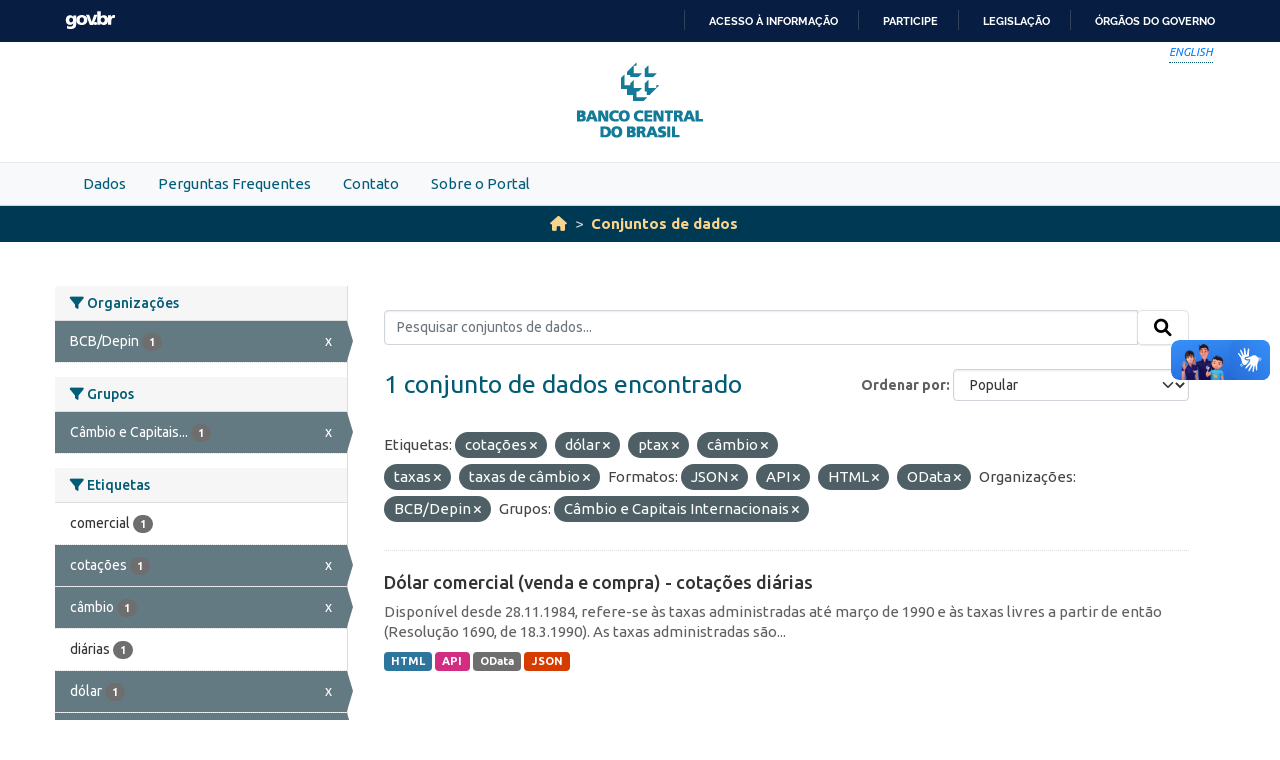

--- FILE ---
content_type: text/html; charset=utf-8
request_url: https://dadosabertos.bcb.gov.br/dataset?tags=cota%C3%A7%C3%B5es&res_format=JSON&tags=d%C3%B3lar&res_format=API&tags=ptax&organization=depin&tags=c%C3%A2mbio&tags=taxas&groups=cambio-e-capitais-internacionais&res_format=HTML&amp=&res_format=OData&sort=views_recent+desc&tags=taxas+de+c%C3%A2mbio
body_size: 31436
content:
<!DOCTYPE html>
<!--[if IE 9]> <html lang="pt_BR" class="ie9"> <![endif]-->
<!--[if gt IE 8]><!--> <html lang="pt_BR"  > <!--<![endif]-->
  <head>
    
    <meta charset="utf-8" />
      <meta name="csrf_field_name" content="_csrf_token" />
      <meta name="_csrf_token" content="IjBmZmYwOTFiOTFiYjJlMjY3NDMyM2MzOTk1YzM3ZDMwYTFmMTg4YTAi.aW5_iQ.ZkV2Z4s1jODIUAE25P6hsEOHQ34" />

      <meta name="generator" content="ckan 2.10.4" />
      <meta name="viewport" content="width=device-width, initial-scale=1.0">
    <meta http-equiv="Content-Type" content="text/html; charset=utf-8">
    <meta http-equiv="X-UA-Compatible" content="IE=edge">
    <meta name="viewport" content="width=device-width, user-scalable=no">
    <meta property="creator.productor" content="http://estruturaorganizacional.dados.gov.br/id/unidade-organizacional/89">
    <meta http-equiv="Content-Language" content="pt-br">

    
    <title>Conjunto de dados - Portal de Dados Abertos do Banco Central do Brasil</title>

    
    <link rel="shortcut icon" href="/base/images/bcb.ico" />
    
    <link rel="stylesheet" href="https://fonts.googleapis.com/css?family=Cormorant+Garamond:300,300i,400,400i,500,500i,600,600i,700,700i&display=swap">
    <link rel="stylesheet" href="https://fonts.googleapis.com/css?family=Ubuntu:300,300i,400,400i,500,500i,700,700i&display=swap">
    
    


    
      
      
    

    
    <link href="/webassets/vendor/f3b8236b_select2.css" rel="stylesheet"/>
<link href="/webassets/vendor/d05bf0e7_fontawesome.css" rel="stylesheet"/>
<link href="/webassets/bcbdadosabertos/b3e03d47_bcbdadosabertos.css" rel="stylesheet"/><style>
        .homepage .module-search {
    opacity: 0.9;
}
      </style>
    
  </head>

  
  <body data-site-root="https://dadosabertos.bcb.gov.br/" data-locale-root="https://dadosabertos.bcb.gov.br/" >

    
    <div class="visually-hidden-focusable"><a href="#content">Skip to main content</a></div>
  

  
  
    
      
      <div id="barra-brasil" style="background:#7F7F7F; height: 20px; padding:0 0 0 10px;display:block;"> 
    <ul id="menu-barra-temp" style="list-style:none;">
        <li style="display:inline; float:left;padding-right:10px; margin-right:10px; border-right:1px solid #EDEDED"><a href="http://brasil.gov.br" style="font-family:sans,sans-serif; text-decoration:none; color:white;">Portal do Governo Brasileiro</a></li> 
        <li><a style="font-family:sans,sans-serif; text-decoration:none; color:white;" href="http://epwg.governoeletronico.gov.br/barra/atualize.html">Atualize sua Barra de Governo</a></li>
    </ul>
</div>



<header role="banner">
    <div class="container position-relative h-100">
        <div id="accessibility-wrapper">
            <div class="d-flex justify-content-end">
                <ul id="portal-siteactions" class="list-unstyled d-flex mb-0 text-uppercase">
                    <i><a href="https://opendata.bcb.gov.br/" recarregar="true" accesskey="6" tabindex="6" class="font-color-1"><em>English</em></a></i>
                </ul>
            </div>
        </div>
        <a href="/" title="Banco Central do Brasil">
            <h1 class="brand text-hide">Banco Central do Brasil</h1>
        </a>
    </div>
</header>
    

     
      
        <nav class="section navigation menu-principal">
          <div class="container">
          <ul class="nav nav-pills">
            <li>
              
                <a href="/dataset">Dados</a>
              
            </li>
             
             <li><a href="/pages/perguntas-frequentes">Perguntas Frequentes</a></li><li><a href="/pages/contato">Contato</a></li><li><a href="/pages/sobre-o-portal">Sobre o Portal</a></li> 
          </ul>
        </div>
        </nav>
      
    

  
    <div class="main">
      <div id="content" class="container">
        
          
            <div class="flash-messages">
              
                
              
            </div>
          

          
            <div class="toolbar" role="navigation" aria-label="Breadcrumb">
              
                
                  <ol class="breadcrumb">
                    
<li class="home"><a href="/" aria-label="Início"><i class="fa fa-home"></i><span> Início</span></a></li>
                    
  <li class="active"><a href="/dataset/">Conjuntos de dados</a></li>

                  </ol>
                
              
            </div>
          

          <div class="row wrapper">
            
            
            

            
              <aside class="secondary col-md-3">
                
                
  <div class="filters">
    <div>
      
        

    
    
	
	    
		<section class="module module-narrow module-shallow">
		    
			<h2 class="module-heading">
			    <i class="fa fa-filter"></i>
			    Organizações
			</h2>
		    
		    
			
			    
				<nav aria-label="Organizações">
				    <ul class="list-unstyled nav nav-simple nav-facet">
					
					    
					    
					    
					    
					    <li class="nav-item  active">
						<a href="/dataset/?tags=cota%C3%A7%C3%B5es&amp;tags=d%C3%B3lar&amp;tags=ptax&amp;tags=c%C3%A2mbio&amp;tags=taxas&amp;tags=taxas+de+c%C3%A2mbio&amp;res_format=JSON&amp;res_format=API&amp;res_format=HTML&amp;res_format=OData&amp;groups=cambio-e-capitais-internacionais&amp;amp=&amp;sort=views_recent+desc" title="">
						    <span class="item-label">BCB/Depin</span>
						    <span class="hidden separator"> - </span>
						    <span class="item-count badge">1</span>
							<span class="facet-close">x</span>
						</a>
					    </li>
					
				    </ul>
				</nav>

				<p class="module-footer">
				    
					
				    
				</p>
			    
			
		    
		</section>
	    
	
    

      
        

    
    
	
	    
		<section class="module module-narrow module-shallow">
		    
			<h2 class="module-heading">
			    <i class="fa fa-filter"></i>
			    Grupos
			</h2>
		    
		    
			
			    
				<nav aria-label="Grupos">
				    <ul class="list-unstyled nav nav-simple nav-facet">
					
					    
					    
					    
					    
					    <li class="nav-item  active">
						<a href="/dataset/?tags=cota%C3%A7%C3%B5es&amp;tags=d%C3%B3lar&amp;tags=ptax&amp;tags=c%C3%A2mbio&amp;tags=taxas&amp;tags=taxas+de+c%C3%A2mbio&amp;res_format=JSON&amp;res_format=API&amp;res_format=HTML&amp;res_format=OData&amp;organization=depin&amp;amp=&amp;sort=views_recent+desc" title="Câmbio e Capitais Internacionais">
						    <span class="item-label">Câmbio e Capitais...</span>
						    <span class="hidden separator"> - </span>
						    <span class="item-count badge">1</span>
							<span class="facet-close">x</span>
						</a>
					    </li>
					
				    </ul>
				</nav>

				<p class="module-footer">
				    
					
				    
				</p>
			    
			
		    
		</section>
	    
	
    

      
        

    
    
	
	    
		<section class="module module-narrow module-shallow">
		    
			<h2 class="module-heading">
			    <i class="fa fa-filter"></i>
			    Etiquetas
			</h2>
		    
		    
			
			    
				<nav aria-label="Etiquetas">
				    <ul class="list-unstyled nav nav-simple nav-facet">
					
					    
					    
					    
					    
					    <li class="nav-item ">
						<a href="/dataset/?tags=cota%C3%A7%C3%B5es&amp;tags=d%C3%B3lar&amp;tags=ptax&amp;tags=c%C3%A2mbio&amp;tags=taxas&amp;tags=taxas+de+c%C3%A2mbio&amp;res_format=JSON&amp;res_format=API&amp;res_format=HTML&amp;res_format=OData&amp;organization=depin&amp;groups=cambio-e-capitais-internacionais&amp;amp=&amp;sort=views_recent+desc&amp;tags=comercial" title="">
						    <span class="item-label">comercial</span>
						    <span class="hidden separator"> - </span>
						    <span class="item-count badge">1</span>
							
						</a>
					    </li>
					
					    
					    
					    
					    
					    <li class="nav-item  active">
						<a href="/dataset/?tags=d%C3%B3lar&amp;tags=ptax&amp;tags=c%C3%A2mbio&amp;tags=taxas&amp;tags=taxas+de+c%C3%A2mbio&amp;res_format=JSON&amp;res_format=API&amp;res_format=HTML&amp;res_format=OData&amp;organization=depin&amp;groups=cambio-e-capitais-internacionais&amp;amp=&amp;sort=views_recent+desc" title="">
						    <span class="item-label">cotações</span>
						    <span class="hidden separator"> - </span>
						    <span class="item-count badge">1</span>
							<span class="facet-close">x</span>
						</a>
					    </li>
					
					    
					    
					    
					    
					    <li class="nav-item  active">
						<a href="/dataset/?tags=cota%C3%A7%C3%B5es&amp;tags=d%C3%B3lar&amp;tags=ptax&amp;tags=taxas&amp;tags=taxas+de+c%C3%A2mbio&amp;res_format=JSON&amp;res_format=API&amp;res_format=HTML&amp;res_format=OData&amp;organization=depin&amp;groups=cambio-e-capitais-internacionais&amp;amp=&amp;sort=views_recent+desc" title="">
						    <span class="item-label">câmbio</span>
						    <span class="hidden separator"> - </span>
						    <span class="item-count badge">1</span>
							<span class="facet-close">x</span>
						</a>
					    </li>
					
					    
					    
					    
					    
					    <li class="nav-item ">
						<a href="/dataset/?tags=cota%C3%A7%C3%B5es&amp;tags=d%C3%B3lar&amp;tags=ptax&amp;tags=c%C3%A2mbio&amp;tags=taxas&amp;tags=taxas+de+c%C3%A2mbio&amp;res_format=JSON&amp;res_format=API&amp;res_format=HTML&amp;res_format=OData&amp;organization=depin&amp;groups=cambio-e-capitais-internacionais&amp;amp=&amp;sort=views_recent+desc&amp;tags=di%C3%A1rias" title="">
						    <span class="item-label">diárias</span>
						    <span class="hidden separator"> - </span>
						    <span class="item-count badge">1</span>
							
						</a>
					    </li>
					
					    
					    
					    
					    
					    <li class="nav-item  active">
						<a href="/dataset/?tags=cota%C3%A7%C3%B5es&amp;tags=ptax&amp;tags=c%C3%A2mbio&amp;tags=taxas&amp;tags=taxas+de+c%C3%A2mbio&amp;res_format=JSON&amp;res_format=API&amp;res_format=HTML&amp;res_format=OData&amp;organization=depin&amp;groups=cambio-e-capitais-internacionais&amp;amp=&amp;sort=views_recent+desc" title="">
						    <span class="item-label">dólar</span>
						    <span class="hidden separator"> - </span>
						    <span class="item-count badge">1</span>
							<span class="facet-close">x</span>
						</a>
					    </li>
					
					    
					    
					    
					    
					    <li class="nav-item  active">
						<a href="/dataset/?tags=cota%C3%A7%C3%B5es&amp;tags=d%C3%B3lar&amp;tags=c%C3%A2mbio&amp;tags=taxas&amp;tags=taxas+de+c%C3%A2mbio&amp;res_format=JSON&amp;res_format=API&amp;res_format=HTML&amp;res_format=OData&amp;organization=depin&amp;groups=cambio-e-capitais-internacionais&amp;amp=&amp;sort=views_recent+desc" title="">
						    <span class="item-label">ptax</span>
						    <span class="hidden separator"> - </span>
						    <span class="item-count badge">1</span>
							<span class="facet-close">x</span>
						</a>
					    </li>
					
					    
					    
					    
					    
					    <li class="nav-item  active">
						<a href="/dataset/?tags=cota%C3%A7%C3%B5es&amp;tags=d%C3%B3lar&amp;tags=ptax&amp;tags=c%C3%A2mbio&amp;tags=taxas+de+c%C3%A2mbio&amp;res_format=JSON&amp;res_format=API&amp;res_format=HTML&amp;res_format=OData&amp;organization=depin&amp;groups=cambio-e-capitais-internacionais&amp;amp=&amp;sort=views_recent+desc" title="">
						    <span class="item-label">taxas</span>
						    <span class="hidden separator"> - </span>
						    <span class="item-count badge">1</span>
							<span class="facet-close">x</span>
						</a>
					    </li>
					
					    
					    
					    
					    
					    <li class="nav-item  active">
						<a href="/dataset/?tags=cota%C3%A7%C3%B5es&amp;tags=d%C3%B3lar&amp;tags=ptax&amp;tags=c%C3%A2mbio&amp;tags=taxas&amp;res_format=JSON&amp;res_format=API&amp;res_format=HTML&amp;res_format=OData&amp;organization=depin&amp;groups=cambio-e-capitais-internacionais&amp;amp=&amp;sort=views_recent+desc" title="">
						    <span class="item-label">taxas de câmbio</span>
						    <span class="hidden separator"> - </span>
						    <span class="item-count badge">1</span>
							<span class="facet-close">x</span>
						</a>
					    </li>
					
				    </ul>
				</nav>

				<p class="module-footer">
				    
					
				    
				</p>
			    
			
		    
		</section>
	    
	
    

      
        

    
    
	
	    
		<section class="module module-narrow module-shallow">
		    
			<h2 class="module-heading">
			    <i class="fa fa-filter"></i>
			    Formatos
			</h2>
		    
		    
			
			    
				<nav aria-label="Formatos">
				    <ul class="list-unstyled nav nav-simple nav-facet">
					
					    
					    
					    
					    
					    <li class="nav-item  active">
						<a href="/dataset/?tags=cota%C3%A7%C3%B5es&amp;tags=d%C3%B3lar&amp;tags=ptax&amp;tags=c%C3%A2mbio&amp;tags=taxas&amp;tags=taxas+de+c%C3%A2mbio&amp;res_format=JSON&amp;res_format=HTML&amp;res_format=OData&amp;organization=depin&amp;groups=cambio-e-capitais-internacionais&amp;amp=&amp;sort=views_recent+desc" title="">
						    <span class="item-label">API</span>
						    <span class="hidden separator"> - </span>
						    <span class="item-count badge">1</span>
							<span class="facet-close">x</span>
						</a>
					    </li>
					
					    
					    
					    
					    
					    <li class="nav-item  active">
						<a href="/dataset/?tags=cota%C3%A7%C3%B5es&amp;tags=d%C3%B3lar&amp;tags=ptax&amp;tags=c%C3%A2mbio&amp;tags=taxas&amp;tags=taxas+de+c%C3%A2mbio&amp;res_format=JSON&amp;res_format=API&amp;res_format=OData&amp;organization=depin&amp;groups=cambio-e-capitais-internacionais&amp;amp=&amp;sort=views_recent+desc" title="">
						    <span class="item-label">HTML</span>
						    <span class="hidden separator"> - </span>
						    <span class="item-count badge">1</span>
							<span class="facet-close">x</span>
						</a>
					    </li>
					
					    
					    
					    
					    
					    <li class="nav-item  active">
						<a href="/dataset/?tags=cota%C3%A7%C3%B5es&amp;tags=d%C3%B3lar&amp;tags=ptax&amp;tags=c%C3%A2mbio&amp;tags=taxas&amp;tags=taxas+de+c%C3%A2mbio&amp;res_format=API&amp;res_format=HTML&amp;res_format=OData&amp;organization=depin&amp;groups=cambio-e-capitais-internacionais&amp;amp=&amp;sort=views_recent+desc" title="">
						    <span class="item-label">JSON</span>
						    <span class="hidden separator"> - </span>
						    <span class="item-count badge">1</span>
							<span class="facet-close">x</span>
						</a>
					    </li>
					
					    
					    
					    
					    
					    <li class="nav-item  active">
						<a href="/dataset/?tags=cota%C3%A7%C3%B5es&amp;tags=d%C3%B3lar&amp;tags=ptax&amp;tags=c%C3%A2mbio&amp;tags=taxas&amp;tags=taxas+de+c%C3%A2mbio&amp;res_format=JSON&amp;res_format=API&amp;res_format=HTML&amp;organization=depin&amp;groups=cambio-e-capitais-internacionais&amp;amp=&amp;sort=views_recent+desc" title="">
						    <span class="item-label">OData</span>
						    <span class="hidden separator"> - </span>
						    <span class="item-count badge">1</span>
							<span class="facet-close">x</span>
						</a>
					    </li>
					
				    </ul>
				</nav>

				<p class="module-footer">
				    
					
				    
				</p>
			    
			
		    
		</section>
	    
	
    

      
        

    
    
	
	    
		<section class="module module-narrow module-shallow">
		    
			<h2 class="module-heading">
			    <i class="fa fa-filter"></i>
			    Licenças
			</h2>
		    
		    
			
			    
				<nav aria-label="Licenças">
				    <ul class="list-unstyled nav nav-simple nav-facet">
					
					    
					    
					    
					    
					    <li class="nav-item ">
						<a href="/dataset/?tags=cota%C3%A7%C3%B5es&amp;tags=d%C3%B3lar&amp;tags=ptax&amp;tags=c%C3%A2mbio&amp;tags=taxas&amp;tags=taxas+de+c%C3%A2mbio&amp;res_format=JSON&amp;res_format=API&amp;res_format=HTML&amp;res_format=OData&amp;organization=depin&amp;groups=cambio-e-capitais-internacionais&amp;amp=&amp;sort=views_recent+desc&amp;license_id=odc-odbl" title="Licença Aberta para Bases de Dados (ODbL) do Open Data Commons">
						    <span class="item-label">Licença Aberta...</span>
						    <span class="hidden separator"> - </span>
						    <span class="item-count badge">1</span>
							
						</a>
					    </li>
					
				    </ul>
				</nav>

				<p class="module-footer">
				    
					
				    
				</p>
			    
			
		    
		</section>
	    
	
    

      
    </div>
    <a class="close no-text hide-filters"><i class="fa fa-times-circle"></i><span class="text">close</span></a>
  </div>

              </aside>
            

            
              <div class="primary col-md-9 col-xs-12" role="main">
                
                
  <section class="module">
    <div class="module-content">
      
        
      
      
        
        
        







<form id="dataset-search-form" class="search-form" method="get" data-module="select-switch">

  
    <div class="input-group search-input-group">
      <input aria-label="Pesquisar conjuntos de dados..." id="field-giant-search" type="text" class="form-control input-lg" name="q" value="" autocomplete="off" placeholder="Pesquisar conjuntos de dados...">
      
      <span class="input-group-btn">
        <button class="btn btn-default btn-lg" type="submit" value="search" aria-label="Submit">
          <i class="fa fa-search"></i>
        </button>
      </span>
      
    </div>
  

  
    <span>






<input type="hidden" name="tags" value="cotações" />





<input type="hidden" name="tags" value="dólar" />





<input type="hidden" name="tags" value="ptax" />





<input type="hidden" name="tags" value="câmbio" />





<input type="hidden" name="tags" value="taxas" />





<input type="hidden" name="tags" value="taxas de câmbio" />





<input type="hidden" name="res_format" value="JSON" />





<input type="hidden" name="res_format" value="API" />





<input type="hidden" name="res_format" value="HTML" />





<input type="hidden" name="res_format" value="OData" />





<input type="hidden" name="organization" value="depin" />





<input type="hidden" name="groups" value="cambio-e-capitais-internacionais" />



</span>
  

  
    
      <div class="form-group control-order-by">
        <label for="field-order-by">Ordenar por</label>
        <select id="field-order-by" name="sort" class="form-control form-select">
          
            
              <option value="score desc, metadata_modified desc">Relevância</option>
            
          
            
              <option value="title_string asc">Nome Crescente</option>
            
          
            
              <option value="title_string desc">Nome Descrescente</option>
            
          
            
              <option value="metadata_modified desc">Modificada pela última vez</option>
            
          
            
              <option value="views_recent desc" selected="selected">Popular</option>
            
          
        </select>
        
        <button class="btn btn-default js-hide" type="submit">Ir</button>
        
      </div>
    
  

  
    
      <h1>

  
  
  
  

1 conjunto de dados encontrado</h1>
    
  

  
    
      <p class="filter-list">
        
          
          <span class="facet">Etiquetas:</span>
          
            <span class="filtered pill">cotações
              <a href="/dataset/?tags=d%C3%B3lar&amp;tags=ptax&amp;tags=c%C3%A2mbio&amp;tags=taxas&amp;tags=taxas+de+c%C3%A2mbio&amp;res_format=JSON&amp;res_format=API&amp;res_format=HTML&amp;res_format=OData&amp;organization=depin&amp;groups=cambio-e-capitais-internacionais&amp;amp=&amp;sort=views_recent+desc" class="remove" title="Remover"><i class="fa fa-times"></i></a>
            </span>
          
            <span class="filtered pill">dólar
              <a href="/dataset/?tags=cota%C3%A7%C3%B5es&amp;tags=ptax&amp;tags=c%C3%A2mbio&amp;tags=taxas&amp;tags=taxas+de+c%C3%A2mbio&amp;res_format=JSON&amp;res_format=API&amp;res_format=HTML&amp;res_format=OData&amp;organization=depin&amp;groups=cambio-e-capitais-internacionais&amp;amp=&amp;sort=views_recent+desc" class="remove" title="Remover"><i class="fa fa-times"></i></a>
            </span>
          
            <span class="filtered pill">ptax
              <a href="/dataset/?tags=cota%C3%A7%C3%B5es&amp;tags=d%C3%B3lar&amp;tags=c%C3%A2mbio&amp;tags=taxas&amp;tags=taxas+de+c%C3%A2mbio&amp;res_format=JSON&amp;res_format=API&amp;res_format=HTML&amp;res_format=OData&amp;organization=depin&amp;groups=cambio-e-capitais-internacionais&amp;amp=&amp;sort=views_recent+desc" class="remove" title="Remover"><i class="fa fa-times"></i></a>
            </span>
          
            <span class="filtered pill">câmbio
              <a href="/dataset/?tags=cota%C3%A7%C3%B5es&amp;tags=d%C3%B3lar&amp;tags=ptax&amp;tags=taxas&amp;tags=taxas+de+c%C3%A2mbio&amp;res_format=JSON&amp;res_format=API&amp;res_format=HTML&amp;res_format=OData&amp;organization=depin&amp;groups=cambio-e-capitais-internacionais&amp;amp=&amp;sort=views_recent+desc" class="remove" title="Remover"><i class="fa fa-times"></i></a>
            </span>
          
            <span class="filtered pill">taxas
              <a href="/dataset/?tags=cota%C3%A7%C3%B5es&amp;tags=d%C3%B3lar&amp;tags=ptax&amp;tags=c%C3%A2mbio&amp;tags=taxas+de+c%C3%A2mbio&amp;res_format=JSON&amp;res_format=API&amp;res_format=HTML&amp;res_format=OData&amp;organization=depin&amp;groups=cambio-e-capitais-internacionais&amp;amp=&amp;sort=views_recent+desc" class="remove" title="Remover"><i class="fa fa-times"></i></a>
            </span>
          
            <span class="filtered pill">taxas de câmbio
              <a href="/dataset/?tags=cota%C3%A7%C3%B5es&amp;tags=d%C3%B3lar&amp;tags=ptax&amp;tags=c%C3%A2mbio&amp;tags=taxas&amp;res_format=JSON&amp;res_format=API&amp;res_format=HTML&amp;res_format=OData&amp;organization=depin&amp;groups=cambio-e-capitais-internacionais&amp;amp=&amp;sort=views_recent+desc" class="remove" title="Remover"><i class="fa fa-times"></i></a>
            </span>
          
        
          
          <span class="facet">Formatos:</span>
          
            <span class="filtered pill">JSON
              <a href="/dataset/?tags=cota%C3%A7%C3%B5es&amp;tags=d%C3%B3lar&amp;tags=ptax&amp;tags=c%C3%A2mbio&amp;tags=taxas&amp;tags=taxas+de+c%C3%A2mbio&amp;res_format=API&amp;res_format=HTML&amp;res_format=OData&amp;organization=depin&amp;groups=cambio-e-capitais-internacionais&amp;amp=&amp;sort=views_recent+desc" class="remove" title="Remover"><i class="fa fa-times"></i></a>
            </span>
          
            <span class="filtered pill">API
              <a href="/dataset/?tags=cota%C3%A7%C3%B5es&amp;tags=d%C3%B3lar&amp;tags=ptax&amp;tags=c%C3%A2mbio&amp;tags=taxas&amp;tags=taxas+de+c%C3%A2mbio&amp;res_format=JSON&amp;res_format=HTML&amp;res_format=OData&amp;organization=depin&amp;groups=cambio-e-capitais-internacionais&amp;amp=&amp;sort=views_recent+desc" class="remove" title="Remover"><i class="fa fa-times"></i></a>
            </span>
          
            <span class="filtered pill">HTML
              <a href="/dataset/?tags=cota%C3%A7%C3%B5es&amp;tags=d%C3%B3lar&amp;tags=ptax&amp;tags=c%C3%A2mbio&amp;tags=taxas&amp;tags=taxas+de+c%C3%A2mbio&amp;res_format=JSON&amp;res_format=API&amp;res_format=OData&amp;organization=depin&amp;groups=cambio-e-capitais-internacionais&amp;amp=&amp;sort=views_recent+desc" class="remove" title="Remover"><i class="fa fa-times"></i></a>
            </span>
          
            <span class="filtered pill">OData
              <a href="/dataset/?tags=cota%C3%A7%C3%B5es&amp;tags=d%C3%B3lar&amp;tags=ptax&amp;tags=c%C3%A2mbio&amp;tags=taxas&amp;tags=taxas+de+c%C3%A2mbio&amp;res_format=JSON&amp;res_format=API&amp;res_format=HTML&amp;organization=depin&amp;groups=cambio-e-capitais-internacionais&amp;amp=&amp;sort=views_recent+desc" class="remove" title="Remover"><i class="fa fa-times"></i></a>
            </span>
          
        
          
          <span class="facet">Organizações:</span>
          
            <span class="filtered pill">BCB/Depin
              <a href="/dataset/?tags=cota%C3%A7%C3%B5es&amp;tags=d%C3%B3lar&amp;tags=ptax&amp;tags=c%C3%A2mbio&amp;tags=taxas&amp;tags=taxas+de+c%C3%A2mbio&amp;res_format=JSON&amp;res_format=API&amp;res_format=HTML&amp;res_format=OData&amp;groups=cambio-e-capitais-internacionais&amp;amp=&amp;sort=views_recent+desc" class="remove" title="Remover"><i class="fa fa-times"></i></a>
            </span>
          
        
          
          <span class="facet">Grupos:</span>
          
            <span class="filtered pill">Câmbio e Capitais Internacionais
              <a href="/dataset/?tags=cota%C3%A7%C3%B5es&amp;tags=d%C3%B3lar&amp;tags=ptax&amp;tags=c%C3%A2mbio&amp;tags=taxas&amp;tags=taxas+de+c%C3%A2mbio&amp;res_format=JSON&amp;res_format=API&amp;res_format=HTML&amp;res_format=OData&amp;organization=depin&amp;amp=&amp;sort=views_recent+desc" class="remove" title="Remover"><i class="fa fa-times"></i></a>
            </span>
          
        
      </p>
      <a class="show-filters btn btn-default">Filtrar Resultados</a>
    
  

</form>




      
      
        

  
    <ul class="dataset-list list-unstyled">
    	
	      
	        




  <li class="dataset-item">
    
      <div class="dataset-content">
        
          <h2 class="dataset-heading">
            
              
            
            
    <a href="/dataset/dolar-americano-usd-todos-os-boletins-diarios" title="Dólar comercial (venda e compra) - cotações diárias">
      Dólar comercial (venda e compra) - cotações diárias
    </a>
            
            
              
              
            
          </h2>
        
        
          
            <div>Disponível desde 28.11.1984, refere-se às taxas administradas até março de 1990 e às taxas livres a partir de então (Resolução 1690, de 18.3.1990). As taxas administradas são...</div>
          
        
      </div>
      
        
          
            <ul class="dataset-resources list-unstyled">
              
                
                <li>
                  <a href="/dataset/dolar-americano-usd-todos-os-boletins-diarios" class="badge badge-default" data-format="html">HTML</a>
                </li>
                
                <li>
                  <a href="/dataset/dolar-americano-usd-todos-os-boletins-diarios" class="badge badge-default" data-format="api">API</a>
                </li>
                
                <li>
                  <a href="/dataset/dolar-americano-usd-todos-os-boletins-diarios" class="badge badge-default" data-format="odata">OData</a>
                </li>
                
                <li>
                  <a href="/dataset/dolar-americano-usd-todos-os-boletins-diarios" class="badge badge-default" data-format="json">JSON</a>
                </li>
                
              
            </ul>
          
        
      
    
  </li>

	      
	    
    </ul>
  

      
    </div>

    
      
    
  </section>

  
    <section class="module">
      <div class="module-content">
        
          <small>
            
            
            
           Você também pode ter acesso a esses registros usando a <a href="/api/3">API</a> (veja <a href="http://docs.ckan.org/en/2.10/api/">Documentação da API</a>). 
          </small>
        
      </div>
    </section>
  

              </div>
            
          </div>
        
      </div>
    </div>
  
  
  
  <!-- <footer role="contentinfo">
    <a name="inicioRodape" id="inicioRodape"></a>
    <div class="container">
        <span class="line">
        </span>
        <div class="content d-sm-flex justify-content-sm-between pr-sm-5">
            <div class="missao mb-2 mb-sm-0">
                Garantir a estabilidade do poder de compra da moeda, zelar por um sistema financeiro sólido, eficiente e competitivo, e fomentar o bem-estar econômico da sociedade.
            </div>
            <div class="infos">
                <ul class="list-inline text-sm-right">
                    <li class="list-inline-item">Atendimento: 145 (custo de ligação local)</li>
                    <li class="list-inline-item"><a href="https://www.bcb.gov.br/acessoinformacao/faleconosco">Fale conosco</a></li>
                </ul>
                <ul class="list-inline text-sm-right mb-0">
                    <li class="list-inline-item"><a href="https://www.bcb.gov.br/acessoinformacao/politicaprivacidade">Política de privacidade</a></li>
                    <li class="list-inline-item sem-separador"><a href="https://www.bcb.gov.br/acessoinformacao/politica_acessibilidade">Política de acessibilidade</a></li>
                    <li class="list-inline-item">© Banco Central do Brasil - <a href="https://www.bcb.gov.br/acessoinformacao/direitosautorais">Todos os direitos reservados</a></li>
                </ul>
            </div>
        </div>
    </div>
</footer> -->


<footer role="contentinfo">
        <a name="inicioRodape" id="inicioRodape"></a>
        <div class="container">
            <span class="line">
                <!-- chanfro -->
            </span>
            <div class="content d-sm-flex justify-content-sm-between pr-sm-5">
                <div class="missao mb-2 mb-sm-0">
                    Assegurar a estabilidade do poder de compra da moeda e um sistema financeiro sólido e eficiente
                </div>
                <div class="infos">
                    <ul class="list-inline text-sm-right">
                        <li class="list-inline-item">Atendimento: 145 (custo de ligação local)</li>
                        <li class="list-inline-item"><a href="https://www.bcb.gov.br/acessoinformacao/faleconosco">Fale conosco</a></li>
                    </ul>
                    <ul class="list-inline text-sm-right mb-0">
                        <li class="list-inline-item"><a href="https://www.bcb.gov.br/acessoinformacao/politicaprivacidade">Política de privacidade</a></li>
                        <li class="list-inline-item sem-separador"><a href="https://www.bcb.gov.br/acessoinformacao/politica_acessibilidade">Política de acessibilidade</a></li>
                        <li class="list-inline-item">© Banco Central do Brasil - <a href="https://www.bcb.gov.br/acessoinformacao/direitosautorais">Todos os direitos reservados</a></li>
                    </ul>
                </div>
            </div>
        </div>
    </footer>
  
      <!-- Google tag (gtag.js) -->
      <script async src="https://www.googletagmanager.com/gtag/js?id=G-K36K6BCHRD"></script>
      <script>
        window.dataLayer = window.dataLayer || [];
        function gtag(){dataLayer.push(arguments);}
        gtag('js', new Date());

        gtag('config', 'UA-65460906-6');
        gtag('config', 'G-K36K6BCHRD');
      </script>
  

  
  
  
  
    
  
  
    

      

    
    
    
    <script src="/webassets/vendor/8c3c143a_jquery.js" type="text/javascript"></script>
<script src="/webassets/vendor/5027b870_vendor.js" type="text/javascript"></script>
<script src="/webassets/vendor/6d1ad7e6_bootstrap.js" type="text/javascript"></script>
<script src="/webassets/base/6fddaa3f_main.js" type="text/javascript"></script>
<script src="/webassets/bcbdadosabertos/7b6f8223_bcbdadosabertos.js" type="text/javascript"></script>
<script src="/webassets/bcbdadosabertos/7dd77a42_barrabrasil.js" type="text/javascript"></script>
<script src="/webassets/base/0d750fad_ckan.js" type="text/javascript"></script>
<script src="/webassets/base/cd2c0272_tracking.js" type="text/javascript"></script>
  </body>
</html>